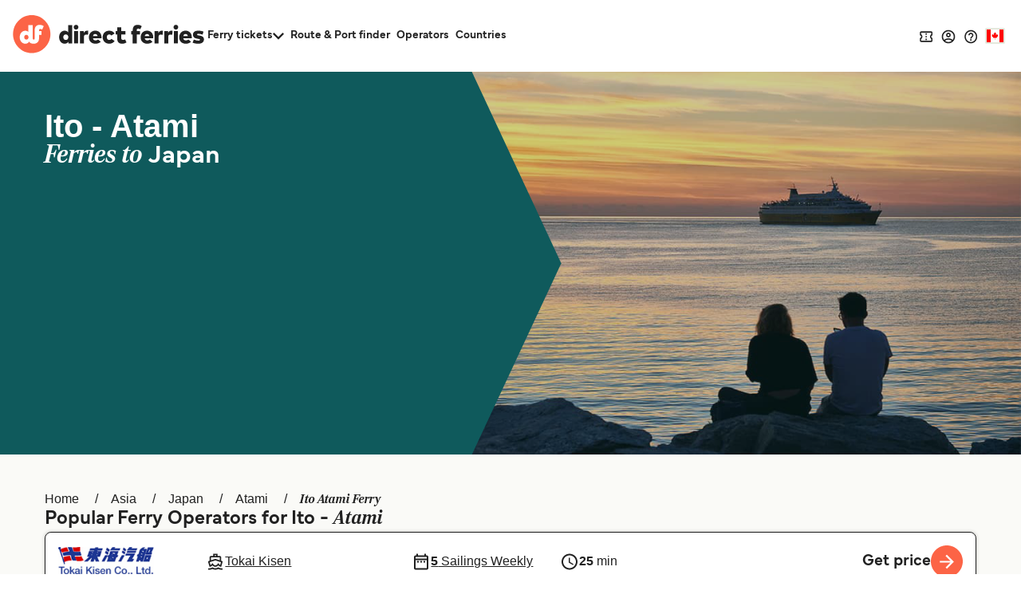

--- FILE ---
content_type: text/javascript
request_url: https://static.directferries.co.uk/scripts/en-CA/functions.js
body_size: 25869
content:
var basketVariant = "A";

var DF_LandingPage_configs = {
    STDC: 'DF10CA',
    Referrers: [
        "Bing", "Google", "Yandex", "Duck", "360.cn", "Alice", "Alltheweb", "Altavista", "AOL", "Ask", "Auone", "Avg", "Babylon", "Baidu", "Biglobe", "Centrum.cz", "Comcast", "Conduit", "CNN", "Daum", "Ekolay", "Eniro", "Globo", "go.mail.ru",
        "goo.ne", "haosou.com", "Incredimail", "Kvasir", "Live", "Mamma", "Lycos", "MSN", "Mynet", "Najdi", "Naver", "Netscape", "ONET", "Ozu", "Rakuten", "Rambler",
        "Search-results", "search.smt.docomo", "Sesam", "Seznam", "So.com", "Sogou", "Startsiden", "Szukacz", "Terra", "Tut.by", "Ukr", "Virgilio", "Voila",
        "Wirtulana Polska", "Yahoo", "Yam"
    ],
    PersistUtmCookieName: 'dfutmpersist'
};

function getUtm() {
    var utmObj = "";
    if (typeof (utm) != 'undefined') utmObj = utm.getUtm();
    return utmObj;
}



function addCookie(name, value, days) {
    var expires;

    if (days) {
        var date = new Date();
        date.setTime(date.getTime() + (days * 24 * 60 * 60 * 1000));
        expires = "; expires=" + date.toGMTString();
    } else {
        expires = "";
    }
    document.cookie = encodeURIComponent(name) + "=" + encodeURIComponent(value) + expires + "; path=/";
}

function addCookieMins(name, value, mins) {
    var expires;

    if (mins) {
        var date = new Date();
        date.setTime(date.getTime() + (mins * 60 * 1000));
        expires = "; expires=" + date.toGMTString();
    } else {
        expires = "";
    }
    document.cookie = encodeURIComponent(name) + "=" + encodeURIComponent(value) + expires + "; path=/";
}

function readCookie(name) {
    var nameEQ = encodeURIComponent(name) + "=";
    var ca = document.cookie.split(';');
    for (var i = 0; i < ca.length; i++) {
        var c = ca[i];
        while (c.charAt(0) === ' ') c = c.substring(1, c.length);
        if (c.indexOf(nameEQ) === 0) return decodeURIComponent(c.substring(nameEQ.length, c.length));
    }
    return null;
}

function eraseCookie(name) {
    addCookie(name, "", -1);
}

/* This file contains javascript functions used by DF websites */
/*Launches Affiliate Signup form*/
function openAffiliateSignupForm(partnerCode) {
    var url = 'https://ww2.directferries.com/affiliate/sign_up.aspx?stdc=' + partnerCode
    window.open(url, 'AffiliateSignup', 'status=0, toolbar=0, location=0, menubar=0, resizable=0, scrollbars=0, height=750, width=600');
}


/*Language Site Dropdown*/
function writeLanguages(sites) {
    var html = '';
    var sites = [
        ["uk", "https://www.directferries.co.uk/", "United Kingdom"], ["ie", "https://www.directferries.ie/", "Ireland"], ["au", "https://www.directferries.com.au/", "Australia"], ["us", "https://www.directferries.com/", "United States"], ["qa", "https://ar.directferries.com/", "العربية"], ["ma", "https://ar.directferries.ma/", "المغرب"], ["cat", "https://cat.directferries.com/", "Catalan"], ["cz", "https://www.directferries.cz/", "Česk&#225; republika"], ["dk", "https://www.directferries.dk/", "Danmark"], ["de", "https://www.directferries.de/", "Deutschland"], ["ch", "https://de.directferries.ch/", "Schweiz (DE)"], ["at", "https://www.directferries.at/", "&Ouml;sterreich (DE)"], ["gr", "https://www.directferries.gr/", "Ελλάδα"], ["es", "https://www.directferries.es/", "Espa&#241;a"], ["fi", "https://www.directferries.fi/", "Suomi"], ["fr", "https://www.directferries.fr/", "France"], ["ch", "https://fr.directferries.ch/", "Suisse (FR)"], ["be", "https://fr.directferries.be/", "Belgique (FR)"], ["ma", "https://fr.directferries.ma/", "Maroc (FR)"], ["ca", "https://fca.directferries.com/", "Canada (FR)"], ["id", "https://www.directferries.co.id/", "Indonesia"], ["it", "https://www.directferries.it/", "Italia"], ["jp", "https://www.directferries.jp/", "日本"], ["kr", "https://www.directferries.co.kr/", "대한민국"], ["no", "https://www.directferries.no/", "Norge"], ["nl", "https://www.directferries.nl/", "Nederland"], ["be", "https://nl.directferries.be/", "Belgi&euml; (NL)"], ["pl", "https://www.directferries.pl/", "Polska"], ["pt", "https://www.directferries.pt/", "Portugal"], ["ru", "https://www.directferries.ru/", "Россия"], ["sk", "https://www.directferries.sk/", "Slovensko"], ["se", "https://www.directferries.se/", "Sverige"], ["tr", "https://www.directferries.com.tr/", "T&#252;rkiye"], ["ua", "https://www.directferries.com.ua/", "Україна"], ["cn", "https://www.directferries.cn/", "中国"]
    ]

    for (var i = 0; i < sites.length; i++) {
        html += '<li><a class="' + sites[i][0] + '" href="' + sites[i][1] + '">' + sites[i][2] + '</a></li>';
    }
    document.getElementById('langs').innerHTML += html;
}

/*Email Subscribe Form*/
function clearForm() {
    document.getElementById("ErrorBox").style.display = "none"
};
function validateForm() {
    var x = document.getElementById("subscribe_email").value;
    if (x == null || x == "" || x.indexOf('@') === -1 || x.indexOf('.') === -1 ||
        x.indexOf('/') != -1 ||
        x.indexOf(',') != -1 ||
        x.indexOf('>') != -1 ||
        x.indexOf('*') != -1 ||
        x.indexOf('<') != -1 ||
        x.indexOf(';') != -1 ||
        x.indexOf(':') != -1 ||
        x.indexOf('}') != -1 ||
        x.indexOf('{') != -1 ||
        x.indexOf('#') != -1 ||
        x.indexOf('?') != -1 ||
        x.indexOf('=') != -1 ||
        x.indexOf('+') != -1 ||
        x.indexOf('<') != -1 ||
        x.indexOf('>') != -1 ||
        x.indexOf('^') != -1 ||
        x.indexOf('¬') != -1 ||
        x.indexOf('`') != -1 ||
        x.indexOf('!') != -1 ||
        x.indexOf('"') != -1 ||
        x.indexOf('%') != -1 ||
        x.indexOf('£') != -1 ||
        x.indexOf('$') != -1 ||
        x.indexOf('^') != -1 ||
        x.indexOf('(') != -1 ||
        x.indexOf(')') != -1 ||
        x.indexOf('[') != -1 ||
        x.indexOf(']') != -1) {
        document.getElementById("AlreadySubbedBox").style.display = "none";
        document.getElementById("SuccessBox").style.display = "none";
        document.getElementById("ErrorBox").style.display = "block";
        return false;
    }
    else {
        document.getElementById("AlreadySubbedBox").style.display = "none";
        document.getElementById("SuccessBox").style.display = "none";
        document.getElementById("ErrorBox").style.display = "none";
        document.getElementById("LoadingWheel").style.display = "block";
    }
};

function checkSub() {
    if (delineate(window.location.href) == "1") {
        document.getElementById("AlreadySubbedBox").style.display = "none";
        document.getElementById("ErrorBox").style.display = "none";
        document.getElementById("SuccessBox").style.display = "block";
    }
    else if (delineate(window.location.href) == "0") {
        document.getElementById("ErrorBox").style.display = "none";
        document.getElementById("SuccessBox").style.display = "none";
        document.getElementById("AlreadySubbedBox").style.display = "block";
    }
};

function delineate(str) {
    theleft = str.indexOf("=") + 1;
    theright = str.lastIndexOf("&");
    return (str.substring(theleft, theright));
};

/*AddThis*/
var addthis_config = { username: "directferries", ui_language: "en", data_track_clickback: true }


var feefoLoadFeefo = false;

function LastBookingConfirmationResend(custEmail) {
    $.ajax({
        type: "GET",
        url: "https://ssl.directferries.com/secure/ws/customer_help.asmx/LastBookingConfirmationSend",
        dataType: "jsonp",
        data: 'custEmail=' + custEmail + '&dfutm=' + encodeURIComponent(getUtm()),
        success: function (data) {
            return data.d;
        },
        error: function (jqXHR, textStatus, errorThrown) {
            return false;
        }
    });
}

/* Messaging */
function LogPageRequestEvent(pageURL, pageLoadTime) {
    var dfusrpid = document.querySelector('[name="dfusrpidck"]') != null ? document.querySelector('[name="dfusrpidck"]').value : null;
    var uniqueUserIdVal = dfusrpid != null && dfusrpid != "" ? dfusrpid : readCookie('dfusrpid');
    var sessionVal = readCookie('dfsession');
    var visitVal = readCookie('dfvisit');
    var extraUtmsparams = persistTrackingValues();
    var dfutm = readCookie('dfutm');
    $.ajax({
        type: "GET",
        url: "https://ssl.directferries.com/secure/ws/dfeventlogging.aspx/LogPageRequest?",
        dataType: "jsonp",
        data: 'PageURL=' + encodeURIComponent(pageURL) + '&PageServerProcessingTime=' + pageLoadTime + '&UniqueUserId=' + uniqueUserIdVal + '&SessionId=' + sessionVal + '&VisitId=' + visitVal + '&' + extraUtmsparams + '&dfutm=' + encodeURIComponent(getUtm()),
        success: SetEventCookies
    });
};
function persistTrackingValues() {
    try {
        var referrer = DF_LandingPage_configs.Referrers.find(function (x) { return validReferrer(x) });
        if (!referrer) {
            referrer = '';
        }
        var existingObject = ParseUtmPersistObject();
        var stdc = getUrlParameter('stdc');
        if (stdc === '') {
            stdc = DF_LandingPage_configs.STDC;
        }
        var utm_source = getUrlParameter('utm_source');
        var utm_medium = getUrlParameter('utm_medium');
        var utm_campaign = getUrlParameter('utm_campaign');
        if (stdc !== existingObject.stdc) {
            existingObject.stdc = stdc
        }

        if (referrer) {
            existingObject.utm_referrer = referrer;
            existingObject.utm_source = utm_source;
            existingObject.utm_medium = utm_medium;
            existingObject.utm_campaign = utm_campaign;
            existingObject.prev_source = '';
            existingObject.prev_medium = '';
            existingObject.prev_campaign = '';
        }

        if (utm_source) {


            if (utm_source === "df") {
                existingObject.prev_source = existingObject.utm_source === 'df' ? existingObject.prev_source : existingObject.utm_source;
                existingObject.prev_medium = existingObject.utm_medium ? existingObject.utm_medium : existingObject.prev_medium;
                existingObject.prev_campaign = existingObject.utm_campaign ? existingObject.utm_campaign : existingObject.prev_campaign;
            }
            existingObject.utm_source = utm_source;
            existingObject.utm_referrer = '';
            existingObject.utm_medium = utm_medium;
            existingObject.utm_campaign = utm_campaign;
        }


        var dfUtmPersist = decodeURIComponent($.param(existingObject));
        addCookie(DF_LandingPage_configs.PersistUtmCookieName, dfUtmPersist, 20);


        return dfUtmPersist;
    }
    catch (e) {
        if (e.message && ga) {
            ga('send', 'event', 'Errors', 'Exception Caught in functions.js', e.message);
        }
        return '';
    }
};

function ParseUtmPersistObject() {
    var objAttribute = {
        stdc: '',
        utm_source: '',
        utm_medium: '',
        utm_campaign: '',
        utm_referrer: '',
        prev_source: '',

    }
    if (document.cookie.indexOf(DF_LandingPage_configs.PersistUtmCookieName) == -1) {
        return objAttribute;
    }
    var cookievalue = decodeURIComponent(readCookie(DF_LandingPage_configs.PersistUtmCookieName))
    return parseParams(cookievalue);

};


function parseParams(str) {
    return str.split('&').reduce(function (params, param) {
        var paramSplit = param.split('=').map(function (value) {
            return decodeURIComponent(value.replace(/\+/g, ' '));
        });
        params[paramSplit[0]] = paramSplit[1];
        return params;
    }, {});
};

function validReferrer(refererr) {
    if (document.referrer === '') {
        return '';
    }
    if (document.referrer.split('/')[2].toLowerCase().indexOf(refererr.toLowerCase()) > -1) {
        return refererr;
    }
};

function getUrlParameter(name) {
    name = name.replace(/[\[]/, '\\[').replace(/[\]]/, '\\]');
    var regex = new RegExp('[\\?&]' + name + '=([^&#]*)');
    var results = regex.exec(location.search);
    return results === null ? '' : decodeURIComponent(results[1].replace(/\+/g, ' '));
};

function LogExperiment(pageURL, expId, variantVal) {
    var dfusrpid = document.querySelector('[name="dfusrpidck"]') != null ? document.querySelector('[name="dfusrpidck"]').value : null;
    var uniqueUserIdVal = dfusrpid != null && dfusrpid != "" ? dfusrpid : readCookie('dfusrpid');
    var sessionVal = readCookie('dfsession');
    var visitVal = readCookie('dfvisit');

    $.ajax({
        type: "GET",
        url: "https://ssl.directferries.com/secure/ws/dfeventlogging.aspx/LogExperiment?stdc=DF10CA",
        dataType: "jsonp",
        data: 'PageURL=' + pageURL + '&ExperimentId=' + expId + '&VariantVal=' + variantVal + '&UniqueUserId=' + uniqueUserIdVal + '&SessionId=' + sessionVal + '&VisitId=' + visitVal + '&dfutm=' + encodeURIComponent(getUtm()),
        success: SetEventCookies
    });
};

function SetEventCookies(data) {
    if (typeof data !== 'undefined' && data !== null && data) {
        addCookie('dfusrpid', data.d.UniqueUserIdCookie, 365);
        addCookieMins('dfsession', data.d.SessionIdCookie, 30);
        addCookie('dfvisit', data.d.VisitReturningIdCookie, 3650);
        //update hidden value
        if ($("#hd_dfutm").length) {
            $('#hd_dfutm').val(readCookie(DF_LandingPage_configs.PersistUtmCookieName));
        } else {
            if (document.querySelector('#divNewFareSearch form')) {
                var hdnUtm = document.createElement('input');
                hdnUtm.type = 'hidden';
                hdnUtm.name = 'dfutmpersist';
                hdnUtm.id = 'hd_dfutm';
                hdnUtm.value = readCookie(DF_LandingPage_configs.PersistUtmCookieName)
                document.querySelector('#divNewFareSearch form').append(hdnUtm);
            }
        }
    }
};

/* Experiments */
var experimentsToRun = experimentsToRun || [];
var userDrivenExpMappings = {};

function GetExperimentVariant(callbackFunc, experimentIds, cookieVal) {
    var expVal = readCookie('dfexp');

    if (expVal == null) {
        expVal = '';
    }
    var dfusrpid = document.querySelector('[name="dfusrpidck"]') != null ? document.querySelector('[name="dfusrpidck"]').value : null;
    var uniqueUserIdVal = dfusrpid != null && dfusrpid != "" ? dfusrpid : readCookie('dfusrpid');
    var qStr = "";
    if (uniqueUserIdVal != null && uniqueUserIdVal != "") qStr = "&dfusrpid=" + uniqueUserIdVal;
    $.ajax({
        type: "GET",
        url: "https://ssl.directferries.com/secure/ws/dfexperiments.aspx/GetVariants?stdc=DF10CA",
        dataType: "jsonp",
        data: 'ExperimentIds=' + experimentIds + '&CookieVal=' + encodeURIComponent(expVal) + '&PageUrl=' + window.location.href + '&MethodName=GetVariants' + qStr + '&dfutm=' + encodeURIComponent(getUtm()),
        success: callbackFunc
    });
};

$(document).ready(function () {
    if (typeof experimentsToRun !== 'undefined' && experimentsToRun.length > 0) {
        var uniqueExps = $.grep(experimentsToRun, function (val, i) { return experimentsToRun.indexOf(val) === i; })
        GetExperimentVariant(ExperimentCallBack, JSON.stringify(uniqueExps));
    }

    $('#btnSearch').click(function () {
        try {
            var uniqueUserIdVal = readCookie('dfusrpid');
            var sessionVal = readCookie('dfsession');
            var visitVal = readCookie('dfvisit');
            var expVal = readCookie('dfexp');

            SetCookieInputToForm('dfusrpidck', uniqueUserIdVal);
            SetCookieInputToForm('dfsessionck', sessionVal);
            SetCookieInputToForm('dfvisitck', visitVal);
            SetCookieInputToForm('dfexpck', expVal);
        }
        catch (e) {
        }
    });
});

function SetCookieInputToForm(hiddenInputName, valueToSet) {
    if (valueToSet !== null) {
        valueToSet = valueToSet.split(',')[0];
        if ($('input[name=' + hiddenInputName + ']').length !== 0) {
            $('input[name=' + hiddenInputName + ']').val(valueToSet);
        } else {
            $('<input>').attr({
                type: 'hidden',
                name: hiddenInputName,
                value: valueToSet
            }).appendTo('form');
        }
    }
}

function RunUserActivatedExperiment(expName) {
    var userDrivenExp = GetUserDrivenExpFromMapping(expName);

    if (typeof userDrivenExp !== 'undefined' && userDrivenExp !== null && userDrivenExp) {
        if (userDrivenExp.logExp == true) {
            LogExperiment(window.location.href, userDrivenExp.expId, userDrivenExp.variant);
            userDrivenExpMappings[expName] = new UserDrivenExpMapping(userDrivenExp.expId, userDrivenExp.expName, userDrivenExp.variant, false);
        }

        if (userDrivenExp.variant == "B" && eval('typeof ' + "exp" + userDrivenExp.expName) == 'function') {
            eval("exp" + userDrivenExp.expName + "();");
        }
    }
};

function ExperimentCallBack(data) {
    if (typeof data !== 'undefined' && data !== null && data) {
        if (typeof data.d !== 'undefined' && data.d !== null && data.d) {
            if (typeof data.d.Experiments !== 'undefined' && data.d.Experiments !== null && data.d.Experiments) {
                if (data.d.Experiments.length > 0) {
                    for (var i = 0; i < data.d.Experiments.length; i++) {
                        var exp = data.d.Experiments[i];

                        if (exp.DelayedLogging == true) {
                            //add to mapping of delayed experiments
                            AddExpMapping(exp.ExperimentName, exp.ExperimentId, exp.VariantValue, exp.LogExperiment);
                        } else {
                            switch (exp.VariantValue) {
                                case "B":
                                    //do experiment - call the func with eval
                                    if (eval('typeof ' + "exp" + exp.ExperimentName) == 'function') eval("exp" + exp.ExperimentName + "();");
                                default:
                                //do nothing
                            }
                        }
                    }
                }

                if (typeof data.d.CookieValue !== 'undefined' && data.d.CookieValue !== null && data.d.CookieValue) {
                    addCookie('dfexp', data.d.CookieValue, 365);
                }
            }
        }
    }
};

function AddExpMapping(expName, expId, variant, logExp) {
    userDrivenExpMappings[expName] = new UserDrivenExpMapping(expId, expName, variant, logExp);
};

function GetUserDrivenExpFromMapping(expName) {
    //var result = $.grep(userDrivenExpMappings, function (x) { return x.expName = expName; });
    var result = userDrivenExpMappings[expName];

    if (typeof result !== 'undefined' && result !== null && result) {
        return result;
    }
};

function UserDrivenExpMapping(expId, expName, variant, logExp) {
    this.expId = expId;
    this.expName = expName;
    this.variant = variant;
    this.logExp = logExp;
}

/* Recent Searches */

function hasRecentSearches(contId) {
    $.ajax({
        type: "GET",
        url: "https://ssl.directferries.com/secure/ws/recent_searches.asmx/GetRecentSearchesToDisplay",
        dataType: "jsonp",
        data: "cult=en-CA&STDC=DF10CA" + '&dfutm=' + encodeURIComponent(getUtm()),
        success: function (data) {
            return true;
        },
        error: function (jqXHR, textStatus, errorThrown) {
            return false;
        }
    });
};

function getRecentSearches(contId) {
    ga('send', 'event', 'AB-243', 'Basket_Icon_Click_' + basketVariant, 'true');
    $.ajax({
        type: "GET",
        url: "https://ssl.directferries.com/secure/ws/recent_searches.asmx/GetRecentSearchesToDisplay",
        dataType: "jsonp",
        data: "cult=en-CA&STDC=DF10CA" + '&dfutm=' + encodeURIComponent(getUtm()),
        success: function (data) {
            showRecentSearches(data.d, contId);
        },
        error: function (jqXHR, textStatus, errorThrown) {
            addRecentSearchesDisplay('<li>No recent searches to display.</li>');
        }
    });
};

function showABRecentSearches(data, contId) {
    //clear display first
    $("." + contId).empty();

    var cont = "'" + contId + "'";
    var toDisplay = '';

    if (data.length > 0) {
        var count = 0
        for (var i = 0; i < data.length; i++) {
            if (count < 2) {
                count += 1
                var DisplayDetails = data[i];
                var redirectUrl = decodeURIComponent(DisplayDetails.RedirectUrlAction);
                var template = '<div class="divTblM">';
                template += '<div>';
                template += '<div class="divTblBox">';
                template += '<div class="divTblM">';
                template += '<div>';
                template += '<b>' + DisplayDetails.RouteTextOut + '</b>';
                template += '<small>' + DisplayDetails.DateTimeTextOut + '<br>' + DisplayDetails.OtherInfoTextOut + '</small>';
                template += '</div>';
                template += '<div>';
                template += '<a href="' + redirectUrl + '" class="btn btn-sm">Retrieve</a>';
                template += '</div></div></div></div></div>';
                toDisplay += template;
            }
        }
    }
    addABRecentSearchesDisplay(toDisplay, contId);
}

function addABRecentSearchesDisplay(toDisplay, contId) {
    $("." + contId).append(toDisplay);
}

function showRecentSearches(data, contId) {
    //clear display first
    $("#" + contId).empty();

    var cont = "'" + contId + "'";
    var toDisplay = '';
    var displayPriceInfo = true;

    if (data.length > 0) {
        for (var i = 0; i < data.length; i++) {
            var DisplayDetails = data[i];
            var redirectUrl = decodeURIComponent(DisplayDetails.RedirectUrlAction);

            var template = '<li>';
            template += '<div>';
            template += '<ul class="rSerCon">';
            template += '<li class="rSerRou">' + DisplayDetails.RouteTextOut + '</li>';
            template += '<li class="rSerOp">' + DisplayDetails.OperatorNameOut + '</li>';
            template += '<li class="rSerDa">' + DisplayDetails.DateTimeTextOut + '</li>';

            if (DisplayDetails.DateTimeTextRet && DisplayDetails.DateTimeTextRet.length > 0 && !DisplayDetails.DiffOutRetRoutes) {
                template += '<li class="rSerDa">' + DisplayDetails.DateTimeTextRet + '</li>';
            }

            template += '<li class="rSerDet">' + DisplayDetails.OtherInfoTextOut + '</li>';

            if (DisplayDetails.DiffOutRetRoutes) {
                template += '<li class="rSerRou2">' + DisplayDetails.RouteTextRet + '</li>';
                template += '<li class="rSerOp">' + DisplayDetails.OperatorNameRet + '</li>';
                template += '<li class="rSerDa">' + DisplayDetails.DateTimeTextRet + '</li>';

                if (DisplayDetails.OtherInfoTextRet && DisplayDetails.OtherInfoTextRet.length > 0) {
                    template += '<li class="rSerDet">' + DisplayDetails.OtherInfoTextRet + '</li>';
                } else {
                    template += '<li class="rSerDet">' + DisplayDetails.OtherInfoTextOut + '</li>';
                }
            }

            template += '<li class="rSerRem"><a href="javascript:removeRecentSearch(' + DisplayDetails.RecentSearchCookieID + ',' + cont + ');">Delete</a></li>';
            template += '</ul>';
            template += '</div>';
            template += '<div class="rSerPri">';
            template += '<span>' + DisplayDetails.PriceText + '</span>';
            template += '<span class="rSerVal">' + DisplayDetails.ValidFromText + '</span>';
            template += '<a href="' + redirectUrl + '" class="btn btn-sm">Retrieve</a>';
            template += '</div>';
            template += '</li>';

            toDisplay += template;
        }
    } else {
        toDisplay += '<li><span class="rSerNo">No recent searches to display.</span></li>';
        displayPriceInfo = false;
    }

    addRecentSearchesDisplay(toDisplay, contId);

    if (!displayPriceInfo) {
        $('#recentSearchPleaseNote').css('display', 'none');
        $('#recentSearchPleaseNoteDesktop').css('display', 'none');
    } else {
        $('#recentSearchPleaseNote').css('display', 'block');
        $('#recentSearchPleaseNoteDesktop').css('display', 'block');
    }
}

function addRecentSearchesDisplay(toDisplay, contId) {
    $("#" + contId).append(toDisplay);

    if (contId == 'recentCont') {
        if ($('#recentPopup').css('display') == 'none') {
            recPopUp('#recentPopup', '#recentBtn');
        }
    }
}

function removeRecentSearch(id, contId) {
    $.ajax({
        type: "GET",
        url: "https://ssl.directferries.com/secure/ws/recent_searches.asmx/RemoveRecentResearchByTypeAndID",
        dataType: "jsonp",
        data: "RSType=1&ID=" + id + '&dfutm=' + encodeURIComponent(getUtm()),
        success: function (data) {
            //reload
            getRecentSearches(contId);
        },
        error: function (jqXHR, textStatus, errorThrown) {

        }
    });
}

// Popunder - Start
let expIsEnabled = true;
let exclusionUrl = [
    "/mobile-app"
];

function runBookingPopUnder() {
    let result = false;
    // Set experiment conditions
    if (expIsEnabled && exclusionUrl.some(x => !window.location.href.includes(x))) {
        result = true;
    }
    return result;
}

window.runBookingPopUnder = runBookingPopUnder;

// Popunder - End